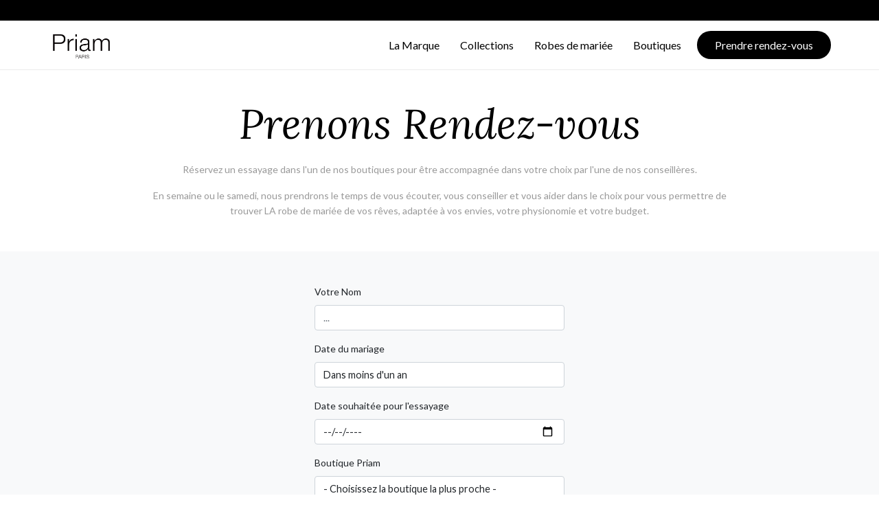

--- FILE ---
content_type: text/html; charset=UTF-8
request_url: https://www.priamparis.com/rendez-vous?store_id=14
body_size: 2397
content:
<!DOCTYPE html>
<html lang="en">
    <head>
        <meta charset="utf-8">
        <meta name="viewport" content="width=device-width, initial-scale=1">

        <title>    Prendre rendez-vous | Priam Boutiques
</title>

        <!-- Fonts -->

        <link href="https://www.priamparis.com/css/app.css" rel="stylesheet">

        <script src="https://kit.fontawesome.com/b13b1e9d62.js" crossorigin="anonymous"></script>

        
    </head>
    <body class="antialiased paddingMenu" >
        <div id="app">
            <div class=" fixed-top container-fluid  p-0"  id="mainMenu">
    <div id="topBar">

    </div>
    <nav class="navbar navbar-expand-lg">
        <div class="container">
            <a class="navbar-brand m-0 p-0" href="https://www.priamparis.com" >
                <img src="https://www.priamparis.com/storage/images/logo_priam.png" height="50">
            </a>
            <button class="navbar-toggler" type="button" data-bs-toggle="collapse" data-bs-target="#navbarSupportedContent" aria-controls="navbarSupportedContent" aria-expanded="false" aria-label="Toggle navigation">
                <i class="fas fa-bars"></i>
            </button>

            <div class="collapse navbar-collapse" id="navbarSupportedContent">
                <ul class="navbar-nav ms-auto align-items-center">
                    <li class="nav-item">
                        <a href="https://www.priamparis.com/decouvrez-priam-paris">
                            <div>La Marque</div>
                        </a>
                    </li>
                    <li class="nav-item">
                        <a href="https://www.priamparis.com/collections">
                            <div >Collections</div>
                        </a>
                    </li>
                    <li class="nav-item">
                        <a href="https://www.priamparis.com/robes-de-mariee">
                            <div >Robes de mariée</div>
                        </a>
                    </li>
                    <li class="nav-item">
                        <a href="https://www.priamparis.com/boutiques-et-revendeurs">
                            <div >Boutiques</div>
                        </a>
                    </li>

                    <li class="nav-item ps-2">
                        <a href="https://www.priamparis.com/rendez-vous" class="btn btnBlack">
                            <div >Prendre rendez-vous</div>
                        </a>
                    </li>
                </ul>
            </div>
        </div>
    </nav>
</div>
            
    <div class="container  my-5">
        <div class="text-center mb-5 w-75 m-auto">
            <h1>Prenons Rendez-vous</h1>
            <div>
                <p>Réservez un essayage dans l'un de nos boutiques pour être accompagnée dans votre choix par l'une de nos conseillères. </p>
                <p>
                    En semaine ou le samedi, nous prendrons le temps de vous écouter, vous conseiller et vous aider dans le choix pour vous permettre de trouver LA robe de mariée de vos rêves, adaptée à vos envies, votre physionomie et votre budget.
                </p>
            </div>
        </div>
    </div>

    <div class="container-fluid bg-light p-5">
        <div class="container">
                        <form action="https://www.priamparis.com/sendrdv" method="POST">
                <input type="hidden" name="_token" value="YaGIqAYDxYfndqaAI4MNpCbmX6FFF3oOBIeTwkTx">                <div class="row">
                    <div class="col-md-4 offset-md-4">

                        <div class="mb-3">
                          <label for="name" class="form-label">Votre Nom</label>
                          <input type="text" class="form-control" id="name" name="name" placeholder="..." required>
                        </div>

                        <div class="mb-3">
                          <label for="exampleFormControlInput1" class="form-label">Date du mariage</label>
                          <select class="form-control" id="date_mariage" name="date_mariage" required>
                              <option value="Moins de 6 mois">Dans moins de 6 mois</option>
                              <option value="Moins d'un an" selected="selected">Dans moins d'un an</option>
                              <option value="Dans un an">Dans un an</option>
                              <option value="Dans deux ans">Dans deux ans</option>
                              <option value="Indeterminée">Pas encore fixé</option>
                          </select>
                        </div>

                        <div class="mb-3">
                          <label for="date_rdv" class="form-label">Date souhaitée pour l'essayage</label>
                          <input type="date" class="form-control" id="date_rdv" name="date_rdv" placeholder="" required>
                        </div>

                        <div class="mb-3">
                          <label for="date_rdv" class="form-label">Boutique Priam</label>
                          <select class="form-control" id="store_id" name="store_id" required>
                              <option value="">- Choisissez la boutique la plus proche -</option>
                                                              <option value="74"
                                >Confidence Mariage (92100 Boulogne Billancourt)</option>
                                                              <option value="82"
                                >Créa Styles Mariage (84300 Cavaillon)</option>
                                                              <option value="73"
                                >Declaration Mariage (92330 Sceaux)</option>
                                                              <option value="53"
                                >Di Bianco Wedding (18197 Pucianas)</option>
                                                              <option value="89"
                                >Epsilon Mariage (21800 Quétigny)</option>
                                                              <option value="83"
                                >Espace Cérémonie &quot;Lune de Miel&quot; (83000 Toulon)</option>
                                                              <option value="25"
                                >Ferrari Shop (74140 Sciez)</option>
                                                              <option value="87"
                                >JM Séduction (95300 Hérouville-en-Vexin)</option>
                                                              <option value="85"
                                >L&#039;Elegance Mariage (42000 Saint Etienne)</option>
                                                              <option value="91"
                                >Le Boudoir de Sissi (16000 Angouleme)</option>
                                                              <option value="4"
                                >Le Carré De La Mariée (13200 Arles)</option>
                                                              <option value="77"
                                >Le Paradis Nuptial (69003 Lyon)</option>
                                                              <option value="78"
                                >Le Petit Paris (08840 Viladecans)</option>
                                                              <option value="71"
                                >Les Mariées d&#039;Avignon (84130 Le Pontet)</option>
                                                              <option value="84"
                                >Lune de Miel &quot;Just&#039;1 Oui&quot; (38000 Grenoble)</option>
                                                              <option value="86"
                                >Maison Maryam (69700 Loire sur Rhone)</option>
                                                              <option value="81"
                                >Moda Sposa (06000 Nice)</option>
                                                              <option value="88"
                                >Nancy Mariage (54136 Bouxieres aux Dames)</option>
                                                              <option value="19"
                                >Passion &amp; Séduction (59500 Douai)</option>
                                                        </select>
                        </div>

                        <div class="mb-3">
                          <label for="tel" class="form-label">Votre Téléphone</label>
                          <input type="tel" class="form-control" id="tel" name="tel" placeholder="06..." required>
                        </div>

                        <div class="mb-3">
                          <label for="email" class="form-label">Votre Email</label>
                          <input type="email" class="form-control" id="email" name="email" placeholder="..." required>
                        </div>

                        <button type="submit" class="btn btnBlack mt-3">Envoyer</button>

                    </div>
                </div>
            </form>
        </div>
    </div>


            <div class="container-fluid blocs bg-primary">
    <div class="container">
        <div class="row">
            <div class="col-md col-12 text-center text-md-start pb-5">
                <img src="https://www.priamparis.com/storage/images/logo_priam_white.png" height="100">
            </div>
            <div class="d-none d-lg-block col-md-auto text-white px-5 text-center text-md-start">
                <h5 class="text-white">Liens</h5>
                <ul class="list-unstyled">
                    <li><a class="text-secondary ms-1" href="https://www.priamparis.com/decouvrez-priam-paris">La Marque</a></li>
                    <li><a class="text-secondary ms-1" href="https://www.priamparis.com/robes-de-mariee">Robes de mariée</a></li>
                    <li><a class="text-secondary ms-1" href="https://www.priamparis.com/boutiques-et-revendeurs">Boutiques</a></li>
                    <li><a class="text-secondary ms-1" href="https://www.priamparis.com/rendez-vous">Prendre RDV</a></li>
                </ul>
            </div>
            <div class="col-md-auto col-12 text-white px-5 text-center text-md-start">
                <h5 class="text-white">Nos marques</h5>
                <ul class="list-unstyled">
                    <li><a class="text-secondary ms-1" href="https://www.priamparis.com/robes-de-mariee?brands%5B%5D=2">Collection Priam</a></li>
                    <li><a class="text-secondary ms-1" href="https://www.priamparis.com/robes-de-mariee?brands%5B%5D=3">Collection So Lovely</a></li>
                    <li><a class="text-secondary ms-1" href="https://www.priamparis.com/robes-de-mariee?brands%5B%5D=5">Collection Linea Sposa</a></li>
                    <li><a class="text-secondary ms-1" href="https://www.priamparis.com/robes-de-mariee?brands%5B%5D=4">Collection Princess</a></li>
                </ul>
            </div>

            <div class="col-md-auto col-12 px-5 pt-3 text-center text-md-start">
                <a href="https://www.zankyou.fr/boutique-robes-mariee/paris" target="_blank">
                    <img width="100" alt="Collaborateur de Zankyou" src="https://asset1.zankyou.com/img/sections/badgets/collaborator/circle/green_fr.png" />
                </a>
            </div>
        </div>
    </div>
</div>
        </div>

        <script src="https://www.priamparis.com/js/app.js"></script>
        
    </body>
</html>
